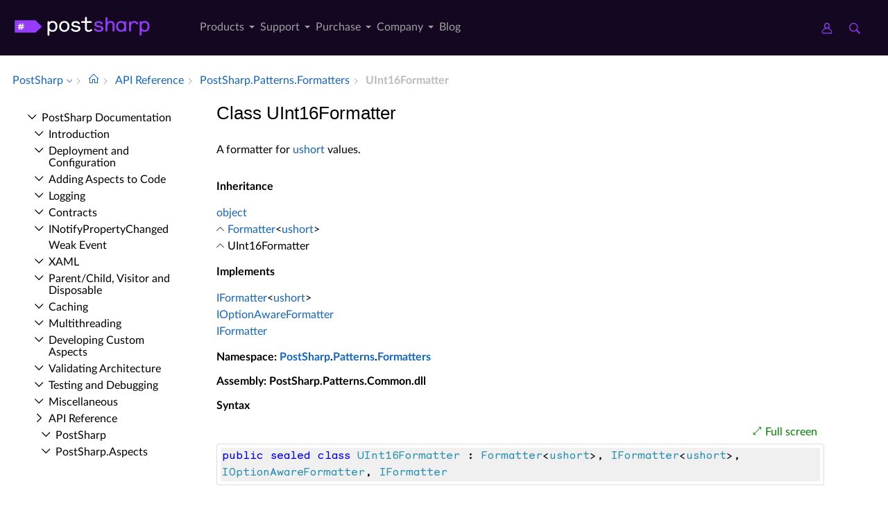

--- FILE ---
content_type: text/html; charset=utf-8
request_url: https://doc.postsharp.net/api/postsharp-patterns-formatters-uint16formatter
body_size: 6882
content:
<!DOCTYPE html><html lang="en" xmlns:h="httpHelper"><head><meta name="helpbrowser:topicid" content="api/postsharp-patterns-formatters-uint16formatter"><meta name="helpbrowser:collection" content="il"><meta http-equiv="X-UA-Compatible" content="IE=edge"><meta name="viewport" content="width=device-width, initial-scale=1"><meta property="og:title" content="UInt16Formatter Class"><meta property="og:type" content="website"><meta name="description" content="A formatter for ushort values. [PostSharp Documentation]"><meta name="og:description" content="A formatter for ushort values."><link rel="shortcut icon" href="/design/favicon.ico"><link rel="stylesheet" href="https://cdn.jsdelivr.net/npm/jquery-ui@1.13.2/themes/base/all.css"><link rel="canonical" href="https://doc.postsharp.net/api/postsharp-patterns-formatters-uint16formatter"><link rel="manifest" href="https://doc.postsharp.net/manifest.webmanifest"><meta charset="utf-8"><meta name="postsharp:uid" content="PostSharp.Patterns.Formatters.UInt16Formatter"><meta name="postsharp:level" content="2"><meta name="postsharp:product" content=""><meta name="postsharp:created-date" content=""><meta name="postsharp:modified-date" content=""><meta name="keywords" content=""><meta http-equiv="X-UA-Compatible" content="IE=edge,chrome=1"><title>UInt16Formatter Class (PostSharp.Patterns.Formatters) · PostSharp Docs
		</title><meta name="viewport" content="width=device-width"><meta name="title" content="Class UInt16Formatter "><link type="text/css" rel="stylesheet" href="https://www.postsharp.net/gulp-bin/subdomain.css"><link type="text/css" rel="stylesheet" href="/design/bundle.css?etag=bc4d3ca3-a594-418c-9661-737b8a4cc043"><script src="/design/lib/highlight.min.js"><!----></script><script>
					var cookieDomain="postsharp.net";
					var collectionName="il";
					
							var collectionUrl="https://doc.postsharp.net";
						
					var searchIndexName = 'postsharpdoc';
					var searchLocalPrefixes = [ "https://doc.postsharp.net/il", "https://doc.postsharp.net" ];
					var matomoSiteId = '1';
					var matomoCustomUrl = 'https://www.postsharp.net/doc';
					var _paq = [];
				</script><script src="https://cdn.jsdelivr.net/npm/jquery@3.7.0/dist/jquery.min.js" defer="defer"><!----></script><script src="https://cdn.jsdelivr.net/npm/jquery-ui@1.13.2/dist/jquery-ui.min.js" defer="defer"><!----></script><script src="https://www.postsharp.net/gulp-bin/subdomain.js" defer="defer"><!----></script><script src="/design/bundle.js?etag=bc4d3ca3-a594-418c-9661-737b8a4cc043" defer="defer"><!----></script></head><body class="noGoldenLayout"><div id="siteHeader" class="header-spacer-2">

<header class="level1 postsharpWeb screen-only">    

    <div class="header">
        <div class="container-fluid">
            <div class="row no-gutters align-items-center menu-level1 pe-lg-25">
                <div class="col-auto" style="width: 250px;">
                    <span>
                        <a class="header__logo postsharp d-block text-hide" href="https://www.postsharp.net/" rel="home" data-submenu="logo">PostSharp Technologies</a>
                    </span>
                </div>
                
               
                <div class="col-auto">
                    
                    <nav>
                        <ul class="d-flex list-unstyled align-items-center header__nav justify-content-between" role="menubar">

                            
                            <li class="d-none d-xl-block  has-dropdown-menu" role="menuitem">
                                <a href="#" data-submenu="n2" class="" title="">
                                    Products
                                    
                                    
                                        
                                    </a>

                                
                                            <div class="header__submenu header__submenu__list header__submenu--n2" role="menu">

                                            
                                                <a class="header__submenu__link  has-dropdown-menu" href="https://www.postsharp.net/metalama" role="menuitem">
                                                    <div>Metalama </div>
                                                    <span>A modern open-source meta-programming framework for code generation, aspect-oriented
                programming, and architecture verification.
            </span>
                                                </a>
                                                
                                                <a class="header__submenu__link  active has-dropdown-menu" href="https://www.postsharp.net/il" role="menuitem">
                                                    <div>PostSharp </div>
                                                    <span>Our original aspect-oriented programming framework based on MSIL rewriting.</span>
                                                </a>
                                                
                                            </div>
                                            
                            </li>
                            
                            <li class="d-none d-xl-block  has-dropdown-menu" role="menuitem">
                                <a href="https://www.postsharp.net/support" data-submenu="n33" class="" title="">
                                    Support
                                    
                                    
                                        
                                    </a>

                                
                                            <div class="header__submenu header__submenu__list header__submenu--n33" role="menu">

                                            
                                                <a class="header__submenu__link " href="https://www.postsharp.net/support" role="menuitem">
                                                    <div>Get Support </div>
                                                    <span>Ask for help or report issues.</span>
                                                </a>
                                                
                                                <a class="header__submenu__link " href="https://www.postsharp.net/support/policies" role="menuitem">
                                                    <div>Support Policies </div>
                                                    <span>Understand our versioning policy, servicing phases, and bug prioritization criteria.
            </span>
                                                </a>
                                                
                                                <a class="header__submenu__link " href="https://www.postsharp.net/support/team-evaluation" role="menuitem">
                                                    <div>Team Trial </div>
                                                    <span>Extend your trial period if the built-in 45-day trial mode is not sufficient.</span>
                                                </a>
                                                
                                                <a class="header__submenu__link " href="https://www.postsharp.net/downloads" role="menuitem">
                                                    <div>Downloads </div>
                                                    <span>Download any build since 2010.</span>
                                                </a>
                                                
                                            </div>
                                            
                            </li>
                            
                            <li class="d-none d-xl-block  has-dropdown-menu" role="menuitem">
                                <a href="#" data-submenu="n47" class="" title="">
                                    Purchase
                                    
                                    
                                        
                                    </a>

                                
                                            <div class="header__submenu header__submenu__list header__submenu--n47" role="menu">

                                            
                                                <a class="header__submenu__link " href="https://www.postsharp.net/pricing/metalama" role="menuitem">
                                                    <div>Metalama </div>
                                                    <span>Purchase new Metalama licenses.</span>
                                                </a>
                                                
                                                <a class="header__submenu__link " href="https://www.postsharp.net/pricing/postsharp" role="menuitem">
                                                    <div>PostSharp </div>
                                                    <span>Purchase new PostSharp licenses.</span>
                                                </a>
                                                
                                                <a class="header__submenu__link " href="https://www.postsharp.net/pricing/faq" role="menuitem">
                                                    <div>FAQ </div>
                                                    <span>
                Most frequently asked questions about pricing and licensing. Answered.
            </span>
                                                </a>
                                                
                                                <a class="header__submenu__link " href="https://www.postsharp.net/account" role="menuitem">
                                                    <div>Subscriptions & Renewals </div>
                                                    <span>Access your online account to see your license keys, entitlements,
                add new users to your subscriptions, or renew them.
            </span>
                                                </a>
                                                
                                            </div>
                                            
                            </li>
                            
                            <li class="d-none d-xl-block  has-dropdown-menu" role="menuitem">
                                <a href="https://www.postsharp.net/company" data-submenu="n53" class="" title="">
                                    Company
                                    
                                    
                                        
                                    </a>

                                
                                            <div class="header__submenu header__submenu__list header__submenu--n53" role="menu">

                                            
                                                <a class="header__submenu__link " href="https://www.postsharp.net/company" role="menuitem">
                                                    <div>About Us </div>
                                                    <span>Our mission and story.</span>
                                                </a>
                                                
                                                <a class="header__submenu__link " href="https://www.postsharp.net/contact" role="menuitem">
                                                    <div>Contact Us </div>
                                                    <span>Addresses and banking information.</span>
                                                </a>
                                                
                                                <a class="header__submenu__link " href="https://www.postsharp.net/customers" role="menuitem">
                                                    <div>Case Studies </div>
                                                    <span>Discover how PostSharp and Metalama are assisting C# developers in enhancing their source
                code quality.
            </span>
                                                </a>
                                                
                                            </div>
                                            
                            </li>
                            
                            <li class="d-none d-xl-block " role="menuitem">
                                <a href="https://blog.postsharp.net" data-submenu="" class="" title="Stay updated with the latest news about Metalama.">
                                    Blog
                                    
                                    
                                        
                                    </a>

                                
                            </li>
                            
                        </ul>
                    </nav>
                    
                </div>

                  <div class="col-auto flex-grow-1"></div>

               
                <div class="col-auto px-0">
                    <a class="icon icon--user" style="margin-right: 20px;" href="https://www.postsharp.net/account" title="Customer Portal">
                        <span class="sr-only">Customer Portal</span>
                    </a>
                    <a class="icon icon--search" href="https://www.postsharp.net/search" title="Search">
                        <span class="sr-only">Search</span>
                    </a>
                </div>
                <div class="col-auto px-25 d-block d-xl-none">
                    <div class="icon icon--menu js-openMenu"></div>
                </div>
                <div class="col-auto w-0 w-md-50" style="padding: 0 10px 0 0"></div>
            </div>
        </div>
    </div>


    <div class="header__mobile">
        <div class="header__mobile__header">
            <div class="row no-gutters align-items-center">
                <div class="col-auto">
                    <a class="header__logo d-block text-hide" href="https://www.postsharp.net/" rel="home">PostSharp</a>
                </div>
                <div class="col-auto ms-auto">
                    <a class="icon icon--searchMobile" href="https://www.postsharp.net/search" title="search">Search</a>
                </div>
                <div class="col-auto ms-15">
                    <div class="icon icon--close js-closeMenu"></div>
                </div>
            </div>
        </div>

        <div class="header__mobile__content">
            <ul class="list-unstyled header__mobile__nav">
                
                <li>
                    <a class="with__child" href="#">Products</a>

                    
                            <ul class="list-unstyled header__mobile__nav">
                            
                            <li>
                            <a class="with__child" href="#">Metalama</a>
                            
                                <ul class="list-unstyled header__mobile__nav">
                                
                                        <li>
                                            <a href="https://www.postsharp.net/metalama" title="Read a compact description of Metalama without leaving this website.">Overview</a>
                                        </li>
                                        
                                        <li>
                                            <a href="https://metalama.net" title="Go to Metalama's main website.">Project Website</a>
                                        </li>
                                        
                                        <li>
                                            <a href="https://doc.metalama.net" title="Access online documentation for Metalama.">Documentation</a>
                                        </li>
                                        
                                        <li>
                                            <a href="https://www.postsharp.net/pricing/metalama" title="See pricing and licensing options for Metalama.">Pricing</a>
                                        </li>
                                        
                                </ul>
                                
                                </li>
                                
                            <li>
                            <a class="with__child" href="#">PostSharp</a>
                            
                                <ul class="list-unstyled header__mobile__nav">
                                
                                        <li>
                                            <a href="https://www.postsharp.net/il" title="Learn about PostSharp.">Overview</a>
                                        </li>
                                        
                                        <li>
                                            <a href="https://www.postsharp.net/il/framework" title="An aspect-oriented framework for .NET.">PostSharp Framework</a>
                                        </li>
                                        
                                        <li>
                                            <a href="https://www.postsharp.net/il/libraries" title="Professionally-built and supported aspect libraries.">PostSharp Libraries</a>
                                        </li>
                                        
                                        <li>
                                            <a href="https://www.postsharp.net/il/essentials" title="A free but limited edition of PostSharp.">PostSharp Essentials</a>
                                        </li>
                                        
                                        <li>
                                            <a href="https://doc.postsharp.net" title="Access online documentation for PostSharp.">Documentation</a>
                                        </li>
                                        
                                        <li>
                                            <a href="https://www.postsharp.net/pricing/postsharp" title="See pricing and licensing options for PostSharp.">Pricing</a>
                                        </li>
                                        
                                </ul>
                                
                                </li>
                                
                            </ul>
                    
                </li>
                
                <li>
                    <a class="with__child" href="#">Support</a>

                    
                            <ul class="list-unstyled header__mobile__nav">
                            
                            <li>
                            <a class="" href="https://www.postsharp.net/support">Get Support</a>
                            
                                </li>
                                
                            <li>
                            <a class="" href="https://www.postsharp.net/support/policies">Support Policies</a>
                            
                                </li>
                                
                            <li>
                            <a class="" href="https://www.postsharp.net/support/team-evaluation">Team Trial</a>
                            
                                </li>
                                
                            <li>
                            <a class="" href="https://www.postsharp.net/downloads">Downloads</a>
                            
                                </li>
                                
                            </ul>
                    
                </li>
                
                <li>
                    <a class="with__child" href="#">Purchase</a>

                    
                            <ul class="list-unstyled header__mobile__nav">
                            
                            <li>
                            <a class="" href="https://www.postsharp.net/pricing/metalama">Metalama</a>
                            
                                </li>
                                
                            <li>
                            <a class="" href="https://www.postsharp.net/pricing/postsharp">PostSharp</a>
                            
                                </li>
                                
                            <li>
                            <a class="" href="https://www.postsharp.net/pricing/faq">FAQ</a>
                            
                                </li>
                                
                            <li>
                            <a class="" href="https://www.postsharp.net/account">Subscriptions & Renewals</a>
                            
                                </li>
                                
                            </ul>
                    
                </li>
                
                <li>
                    <a class="with__child" href="#">Company</a>

                    
                            <ul class="list-unstyled header__mobile__nav">
                            
                            <li>
                            <a class="" href="https://www.postsharp.net/company">About Us</a>
                            
                                </li>
                                
                            <li>
                            <a class="" href="https://www.postsharp.net/contact">Contact Us</a>
                            
                                </li>
                                
                            <li>
                            <a class="" href="https://www.postsharp.net/customers">Case Studies</a>
                            
                                </li>
                                
                            </ul>
                    
                </li>
                
                <li>
                    <a class="" href="https://blog.postsharp.net">Blog</a>

                    
                </li>
                
            </ul>
        </div>
    </div>
</header>




<div class="header-spacer-1"></div>
</div><div id="breadcrum-container" class="ourStyle"><nav aria-label="breadcrum" id="breadcrum" itemscope="itemscope" itemtype="https://schema.org/BreadcrumbList"><a id="currentCollection" class="switcher" href="#" onclick="$('#collectionSwitcher').toggle();$('#currentCollection').toggleClass('expanded');$('#versionSwitcher').hide();return false" title="Switch to a different collection" itemscope="itemscope" itemprop="itemListElement" itemtype="https://schema.org/ListItem"><meta itemprop="position" content="1"><meta itemprop="item" content="https://doc.postsharp.net"><span itemprop="name">PostSharp</span></a><span><ul id="collectionSwitcher" class="switcherMenu" style="display:none;"><li><a href="https://doc.postsharp.net/" class="current">PostSharp</a></li><li><a href="https://doc.metalama.net/">Metalama</a></li></ul></span><span class="separator"></span><a href="/" class="home content-link"><!--Intentionally Empty--></a><span class="separator"></span><a href="/api" class="content-link" itemscope="itemscope" itemprop="itemListElement" itemtype="https://schema.org/ListItem"><meta itemprop="position" content="2"><meta itemprop="item" content="https://doc.postsharp.net/api"><span itemprop="name">API Reference</span></a><span class="separator"></span><a href="/api/postsharp-patterns-formatters" class="content-link" itemscope="itemscope" itemprop="itemListElement" itemtype="https://schema.org/ListItem"><meta itemprop="position" content="3"><meta itemprop="item" content="https://doc.postsharp.net/api/postsharp-patterns-formatters"><span itemprop="name">Post­Sharp.​Patterns.​Formatters</span></a><span class="separator"></span><span class="current" itemscope="itemscope" itemprop="itemListElement" itemtype="https://schema.org/ListItem"><meta itemprop="position" content="4"><span itemprop="name">UInt16Formatter</span></span></nav><div id="layout-buttons"><a id="openSandboxButton" onclick="openSandbox('')" role="button" class="requireSandbox">Open sandbox</a><a id="openNavigationButton" onclick="openNavigation()" role="button" style="display:none" class="">Open navigation</a><a id="focusButton" onclick="toggleFocus()" role="button" class="inactive">Focus</a></div></div><div id="horizontal-container" class="ourStyle"><div id="left-sidebar"><div><nav id="nav"><!--Navigation--><p class="closed node root"><a class="content-link" href="/">Post­Sharp Documentation</a></p><div class="children"><p class="closed node sibling"><a class="content-link" href="/introduction">Introduction</a></p><p class="closed node sibling"><a class="content-link" href="/deploymentconfiguration/deployment-configuration">Deployment and Configuration</a></p><p class="closed node sibling"><a class="content-link" href="/custompatterns/aspects/applying/applying-aspects">Adding Aspects to Code</a></p><p class="closed node sibling"><a class="content-link" href="/logging">Logging</a></p><p class="closed node sibling"><a class="content-link" href="/model/contracts">Contracts</a></p><p class="closed node sibling"><a class="content-link" href="/model/notifypropertychanged/inotifypropertychanged">INotify­Property­Changed</a></p><p class="leaf node sibling"><a class="content-link" href="/model/weakevent/weak-event">Weak Event</a></p><p class="closed node sibling"><a class="content-link" href="/xaml">XAML</a></p><p class="closed node sibling"><a class="content-link" href="/model/aggregatable">Parent/Child, Visitor and Disposable</a></p><p class="closed node sibling"><a class="content-link" href="/caching">Caching</a></p><p class="closed node sibling"><a class="content-link" href="/threading/threading-library">Multithreading</a></p><p class="closed node sibling"><a class="content-link" href="/custompatterns/aspects/custom-aspects">Developing Custom Aspects</a></p><p class="closed node sibling"><a class="content-link" href="/custompatterns/constraints">Validating Architecture</a></p><p class="closed node sibling"><a class="content-link" href="/custompatterns/aspects/testing/testing-aspects">Testing and Debugging</a></p><p class="closed node sibling"><a class="content-link" href="/misc/patterns-misc">Miscellaneous</a></p><p class="open node ancestor"><a class="content-link" href="/api">API Reference</a></p><div class="children"><p class="closed node sibling"><a class="content-link" href="/api/postsharp">Post­Sharp</a></p><p class="closed node sibling"><a class="content-link" href="/api/postsharp-aspects">Post­Sharp.​Aspects</a></p><p class="closed node sibling"><a class="content-link" href="/api/postsharp-aspects-advices">Post­Sharp.​Aspects.​Advices</a></p><p class="closed node sibling"><a class="content-link" href="/api/postsharp-aspects-configuration">Post­Sharp.​Aspects.​Configuration</a></p><p class="closed node sibling"><a class="content-link" href="/api/postsharp-aspects-dependencies">Post­Sharp.​Aspects.​Dependencies</a></p><p class="closed node sibling"><a class="content-link" href="/api/postsharp-aspects-internals">Post­Sharp.​Aspects.​Internals</a></p><p class="closed node sibling"><a class="content-link" href="/api/postsharp-aspects-serialization">Post­Sharp.​Aspects.​Serialization</a></p><p class="closed node sibling"><a class="content-link" href="/api/postsharp-collections">Post­Sharp.​Collections</a></p><p class="closed node sibling"><a class="content-link" href="/api/postsharp-constraints">Post­Sharp.​Constraints</a></p><p class="closed node sibling"><a class="content-link" href="/api/postsharp-extensibility">Post­Sharp.​Extensibility</a></p><p class="closed node sibling"><a class="content-link" href="/api/postsharp-extensibility-buildtimelogging">Post­Sharp.​Extensibility.​Build­Time­Logging</a></p><p class="closed node sibling"><a class="content-link" href="/api/postsharp-patterns">Post­Sharp.​Patterns</a></p><p class="closed node sibling"><a class="content-link" href="/api/postsharp-patterns-caching">Post­Sharp.​Patterns.​Caching</a></p><p class="closed node sibling"><a class="content-link" href="/api/postsharp-patterns-caching-backends">Post­Sharp.​Patterns.​Caching.​Backends</a></p><p class="closed node sibling"><a class="content-link" href="/api/postsharp-patterns-caching-backends-azure">Post­Sharp.​Patterns.​Caching.​Backends.​Azure</a></p><p class="closed node sibling"><a class="content-link" href="/api/postsharp-patterns-caching-backends-redis">Post­Sharp.​Patterns.​Caching.​Backends.​Redis</a></p><p class="closed node sibling"><a class="content-link" href="/api/postsharp-patterns-caching-dependencies">Post­Sharp.​Patterns.​Caching.​Dependencies</a></p><p class="closed node sibling"><a class="content-link" href="/api/postsharp-patterns-caching-formatters">Post­Sharp.​Patterns.​Caching.​Formatters</a></p><p class="closed node sibling"><a class="content-link" href="/api/postsharp-patterns-caching-implementation">Post­Sharp.​Patterns.​Caching.​Implementation</a></p><p class="closed node sibling"><a class="content-link" href="/api/postsharp-patterns-caching-locking">Post­Sharp.​Patterns.​Caching.​Locking</a></p><p class="closed node sibling"><a class="content-link" href="/api/postsharp-patterns-caching-resilience">Post­Sharp.​Patterns.​Caching.​Resilience</a></p><p class="closed node sibling"><a class="content-link" href="/api/postsharp-patterns-caching-serializers">Post­Sharp.​Patterns.​Caching.​Serializers</a></p><p class="closed node sibling"><a class="content-link" href="/api/postsharp-patterns-caching-valueadapters">Post­Sharp.​Patterns.​Caching.​Value­Adapters</a></p><p class="closed node sibling"><a class="content-link" href="/api/postsharp-patterns-collections">Post­Sharp.​Patterns.​Collections</a></p><p class="closed node sibling"><a class="content-link" href="/api/postsharp-patterns-collections-advices">Post­Sharp.​Patterns.​Collections.​Advices</a></p><p class="closed node sibling"><a class="content-link" href="/api/postsharp-patterns-contracts">Post­Sharp.​Patterns.​Contracts</a></p><p class="closed node sibling"><a class="content-link" href="/api/postsharp-patterns-diagnostics">Post­Sharp.​Patterns.​Diagnostics</a></p><p class="closed node sibling"><a class="content-link" href="/api/postsharp-patterns-diagnostics-adapters-aspnetcore">Post­Sharp.​Patterns.​Diagnostics.​Adapters.​Asp­Net­Core</a></p><p class="closed node sibling"><a class="content-link" href="/api/postsharp-patterns-diagnostics-adapters-aspnetframework">Post­Sharp.​Patterns.​Diagnostics.​Adapters.​Asp­Net­Framework</a></p><p class="closed node sibling"><a class="content-link" href="/api/postsharp-patterns-diagnostics-adapters-diagnosticsource">Post­Sharp.​Patterns.​Diagnostics.​Adapters.​Diagnostic­Source</a></p><p class="closed node sibling"><a class="content-link" href="/api/postsharp-patterns-diagnostics-adapters-httpclient">Post­Sharp.​Patterns.​Diagnostics.​Adapters.​Http­Client</a></p><p class="closed node sibling"><a class="content-link" href="/api/postsharp-patterns-diagnostics-audit">Post­Sharp.​Patterns.​Diagnostics.​Audit</a></p><p class="closed node sibling"><a class="content-link" href="/api/postsharp-patterns-diagnostics-backends">Post­Sharp.​Patterns.​Diagnostics.​Backends</a></p><p class="closed node sibling"><a class="content-link" href="/api/postsharp-patterns-diagnostics-backends-applicationinsights">Post­Sharp.​Patterns.​Diagnostics.​Backends.​Application­Insights</a></p><p class="closed node sibling"><a class="content-link" href="/api/postsharp-patterns-diagnostics-backends-audit">Post­Sharp.​Patterns.​Diagnostics.​Backends.​Audit</a></p><p class="closed node sibling"><a class="content-link" href="/api/postsharp-patterns-diagnostics-backends-commonlogging">Post­Sharp.​Patterns.​Diagnostics.​Backends.​Common­Logging</a></p><p class="closed node sibling"><a class="content-link" href="/api/postsharp-patterns-diagnostics-backends-console">Post­Sharp.​Patterns.​Diagnostics.​Backends.​Console</a></p><p class="closed node sibling"><a class="content-link" href="/api/postsharp-patterns-diagnostics-backends-eventsource">Post­Sharp.​Patterns.​Diagnostics.​Backends.​Event­Source</a></p><p class="closed node sibling"><a class="content-link" href="/api/postsharp-patterns-diagnostics-backends-log4net">Post­Sharp.​Patterns.​Diagnostics.​Backends.​Log4Net</a></p><p class="closed node sibling"><a class="content-link" href="/api/postsharp-patterns-diagnostics-backends-microsoft">Post­Sharp.​Patterns.​Diagnostics.​Backends.​Microsoft</a></p><p class="closed node sibling"><a class="content-link" href="/api/postsharp-patterns-diagnostics-backends-multiplexer">Post­Sharp.​Patterns.​Diagnostics.​Backends.​Multiplexer</a></p><p class="closed node sibling"><a class="content-link" href="/api/postsharp-patterns-diagnostics-backends-nlog">Post­Sharp.​Patterns.​Diagnostics.​Backends.​NLog</a></p><p class="closed node sibling"><a class="content-link" href="/api/postsharp-patterns-diagnostics-backends-null">Post­Sharp.​Patterns.​Diagnostics.​Backends.​Null</a></p><p class="closed node sibling"><a class="content-link" href="/api/postsharp-patterns-diagnostics-backends-serilog">Post­Sharp.​Patterns.​Diagnostics.​Backends.​Serilog</a></p><p class="closed node sibling"><a class="content-link" href="/api/postsharp-patterns-diagnostics-backends-trace">Post­Sharp.​Patterns.​Diagnostics.​Backends.​Trace</a></p><p class="closed node sibling"><a class="content-link" href="/api/postsharp-patterns-diagnostics-backends-tracesource">Post­Sharp.​Patterns.​Diagnostics.​Backends.​Trace­Source</a></p><p class="closed node sibling"><a class="content-link" href="/api/postsharp-patterns-diagnostics-contexts">Post­Sharp.​Patterns.​Diagnostics.​Contexts</a></p><p class="closed node sibling"><a class="content-link" href="/api/postsharp-patterns-diagnostics-correlation">Post­Sharp.​Patterns.​Diagnostics.​Correlation</a></p><p class="closed node sibling"><a class="content-link" href="/api/postsharp-patterns-diagnostics-custom">Post­Sharp.​Patterns.​Diagnostics.​Custom</a></p><p class="closed node sibling"><a class="content-link" href="/api/postsharp-patterns-diagnostics-custom-messages">Post­Sharp.​Patterns.​Diagnostics.​Custom.​Messages</a></p><p class="closed node sibling"><a class="content-link" href="/api/postsharp-patterns-diagnostics-formatters">Post­Sharp.​Patterns.​Diagnostics.​Formatters</a></p><p class="closed node sibling"><a class="content-link" href="/api/postsharp-patterns-diagnostics-recordbuilders">Post­Sharp.​Patterns.​Diagnostics.​Record­Builders</a></p><p class="closed node sibling"><a class="content-link" href="/api/postsharp-patterns-diagnostics-threadinginstrumentation">Post­Sharp.​Patterns.​Diagnostics.​Threading­Instrumentation</a></p><p class="closed node sibling"><a class="content-link" href="/api/postsharp-patterns-diagnostics-transactions">Post­Sharp.​Patterns.​Diagnostics.​Transactions</a></p><p class="closed node sibling"><a class="content-link" href="/api/postsharp-patterns-diagnostics-transactions-model">Post­Sharp.​Patterns.​Diagnostics.​Transactions.​Model</a></p><p class="closed node sibling"><a class="content-link" href="/api/postsharp-patterns-dynamicadvising">Post­Sharp.​Patterns.​Dynamic­Advising</a></p><p class="open node ancestor"><a class="content-link" href="/api/postsharp-patterns-formatters">Post­Sharp.​Patterns.​Formatters</a></p><div class="children"><p class="closed node sibling"><a class="content-link" href="/api/postsharp-patterns-formatters-anonymoustypeformatter-1">Anonymous­Type­Formatter&lt;TKind&gt;</a></p><p class="closed node sibling"><a class="content-link" href="/api/postsharp-patterns-formatters-booleanformatter">Boolean­Formatter</a></p><p class="closed node sibling"><a class="content-link" href="/api/postsharp-patterns-formatters-byteformatter">Byte­Formatter</a></p><p class="closed node sibling"><a class="content-link" href="/api/postsharp-patterns-formatters-charformatter">Char­Formatter</a></p><p class="closed node sibling"><a class="content-link" href="/api/postsharp-patterns-formatters-charspan">Char­Span</a></p><p class="closed node sibling"><a class="content-link" href="/api/postsharp-patterns-formatters-defaultformatter-2">Default­Formatter&lt;TRole, TValue&gt;</a></p><p class="closed node sibling"><a class="content-link" href="/api/postsharp-patterns-formatters-enumformatter">Enum­Formatter</a></p><p class="closed node sibling"><a class="content-link" href="/api/postsharp-patterns-formatters-enumformatter-1">Enum­Formatter&lt;T&gt;</a></p><p class="closed node sibling"><a class="content-link" href="/api/postsharp-patterns-formatters-formatter-1">Formatter&lt;T&gt;</a></p><p class="leaf node sibling"><a class="content-link" href="/api/postsharp-patterns-formatters-formatterattributes">Formatter­Attributes</a></p><p class="closed node sibling"><a class="content-link" href="/api/postsharp-patterns-formatters-formatterextensions">Formatter­Extensions</a></p><p class="closed node sibling"><a class="content-link" href="/api/postsharp-patterns-formatters-formatterrepository-1">Formatter­Repository&lt;TRole&gt;</a></p><p class="closed node sibling"><a class="content-link" href="/api/postsharp-patterns-formatters-formattingoptions">Formatting­Options</a></p><p class="closed node sibling"><a class="content-link" href="/api/postsharp-patterns-formatters-formattingrole">Formatting­Role</a></p><p class="closed node sibling"><a class="content-link" href="/api/postsharp-patterns-formatters-iformattable">IFormattable</a></p><p class="closed node sibling"><a class="content-link" href="/api/postsharp-patterns-formatters-iformatter">IFormatter</a></p><p class="closed node sibling"><a class="content-link" href="/api/postsharp-patterns-formatters-iformatter-1">IFormatter&lt;T&gt;</a></p><p class="closed node sibling"><a class="content-link" href="/api/postsharp-patterns-formatters-int16formatter">Int16Formatter</a></p><p class="closed node sibling"><a class="content-link" href="/api/postsharp-patterns-formatters-int32formatter">Int32Formatter</a></p><p class="closed node sibling"><a class="content-link" href="/api/postsharp-patterns-formatters-int64formatter">Int64Formatter</a></p><p class="closed node sibling"><a class="content-link" href="/api/postsharp-patterns-formatters-ioptionawareformatter">IOption­Aware­Formatter</a></p><p class="closed node sibling"><a class="content-link" href="/api/postsharp-patterns-formatters-methodformatter">Method­Formatter</a></p><p class="closed node sibling"><a class="content-link" href="/api/postsharp-patterns-formatters-sbyteformatter">SByte­Formatter</a></p><p class="closed node sibling"><a class="content-link" href="/api/postsharp-patterns-formatters-stringformatter">String­Formatter</a></p><p class="closed node sibling"><a class="content-link" href="/api/postsharp-patterns-formatters-typeformatter">Type­Formatter</a></p><p class="open node self"><a class="content-link" href="/api/postsharp-patterns-formatters-uint16formatter">UInt16Formatter</a></p><div class="children"><p class="leaf node child"><a class="content-link" href="/api/postsharp-patterns-formatters-uint16formatter-instance">Instance</a></p><p class="leaf node child"><a class="content-link" href="/api/postsharp-patterns-formatters-uint16formatter-write">Write</a></p></div><p class="closed node sibling"><a class="content-link" href="/api/postsharp-patterns-formatters-uint32formatter">UInt32Formatter</a></p><p class="closed node sibling"><a class="content-link" href="/api/postsharp-patterns-formatters-uint64formatter">UInt64Formatter</a></p><p class="closed node sibling"><a class="content-link" href="/api/postsharp-patterns-formatters-unsafestring">Unsafe­String</a></p><p class="closed node sibling"><a class="content-link" href="/api/postsharp-patterns-formatters-unsafestringbuilder">Unsafe­String­Builder</a></p><p class="closed node sibling"><a class="content-link" href="/api/postsharp-patterns-formatters-unsafestringbuilderpool">Unsafe­String­Builder­Pool</a></p></div><p class="closed node sibling"><a class="content-link" href="/api/postsharp-patterns-model">Post­Sharp.​Patterns.​Model</a></p><p class="closed node sibling"><a class="content-link" href="/api/postsharp-patterns-model-controls">Post­Sharp.​Patterns.​Model.​Controls</a></p><p class="closed node sibling"><a class="content-link" href="/api/postsharp-patterns-model-typeadapters">Post­Sharp.​Patterns.​Model.​Type­Adapters</a></p><p class="closed node sibling"><a class="content-link" href="/api/postsharp-patterns-recording">Post­Sharp.​Patterns.​Recording</a></p><p class="closed node sibling"><a class="content-link" href="/api/postsharp-patterns-recording-operations">Post­Sharp.​Patterns.​Recording.​Operations</a></p><p class="closed node sibling"><a class="content-link" href="/api/postsharp-patterns-threading">Post­Sharp.​Patterns.​Threading</a></p><p class="closed node sibling"><a class="content-link" href="/api/postsharp-patterns-threading-models">Post­Sharp.​Patterns.​Threading.​Models</a></p><p class="closed node sibling"><a class="content-link" href="/api/postsharp-patterns-utilities">Post­Sharp.​Patterns.​Utilities</a></p><p class="closed node sibling"><a class="content-link" href="/api/postsharp-patterns-xaml">Post­Sharp.​Patterns.​Xaml</a></p><p class="closed node sibling"><a class="content-link" href="/api/postsharp-reflection">Post­Sharp.​Reflection</a></p><p class="closed node sibling"><a class="content-link" href="/api/postsharp-reflection-methodbody">Post­Sharp.​Reflection.​Method­Body</a></p><p class="closed node sibling"><a class="content-link" href="/api/postsharp-serialization">Post­Sharp.​Serialization</a></p></div></div></nav></div></div><div id="main-panel"><main><article itemscope="itemscope" itemtype="https://schema.org/APIReference"><meta itemprop="datePublished" content=""><meta itemprop="dateModified" content=""><div id="content"><header><h1 itemprop="headline">Class UInt16Formatter</h1></header><section itemprop="articleBody"><div class="markdown level0 summary"><p>A formatter for <a class="xref" href="https://learn.microsoft.com/dotnet/api/system.uint16" target="_blank">ushort</a> values.</p>
</div><div class="markdown level0 conceptual"><!--Blank--></div><div class="inheritance">
    <h5 id="ID0EBH">Inheritance</h5>
    <div class="level0"><a class="xref" href="https://learn.microsoft.com/dotnet/api/system.object" target="_blank">object</a></div>
    <div class="level1"><a class="xref content-link" href="postsharp-patterns-formatters-formatter-1">Formatter</a>&lt;<a class="xref" href="https://learn.microsoft.com/dotnet/api/system.uint16" target="_blank">ushort</a>&gt;</div>
    <div class="level2"><span class="xref">UInt16Formatter</span></div>
  </div><div class="implements">
    <h5 id="ID0E4H">Implements</h5>
    <div><a class="xref content-link" href="postsharp-patterns-formatters-iformatter-1">IFormatter</a>&lt;<a class="xref" href="https://learn.microsoft.com/dotnet/api/system.uint16" target="_blank">ushort</a>&gt;</div>
    <div><a class="xref content-link" href="postsharp-patterns-formatters-ioptionawareformatter">IOptionAwareFormatter</a></div>
    <div><a class="xref content-link" href="postsharp-patterns-formatters-iformatter">IFormatter</a></div>
  </div><h6><strong>Namespace</strong>:
			<a href="../api/postsharp" class="content-link">PostSharp</a>.<a href="../api/postsharp-patterns" class="content-link">Patterns</a>.<a href="../api/postsharp-patterns-formatters" class="content-link">Formatters</a></h6><h6><strong>Assembly</strong>: PostSharp.Patterns.Common.dll</h6><h5 id="PostSharp_Patterns_Formatters_UInt16Formatter_syntax">Syntax</h5><div class="codewrapper">
    <div id="ID0ETDAC" class="code-container"><div class="sample-links"><a class="fullscreen" onclick="toggleFullScreen('ID0ETDAC')">Full screen</a></div><pre><code class="lang-csharp hljs">public sealed class UInt16Formatter : Formatter&lt;ushort&gt;, IFormatter&lt;ushort&gt;, IOptionAwareFormatter, IFormatter</code></pre></div>
  </div><h3 id="fields">Fields
</h3><table>
    <thead>
      <tr>
        <th>Name</th>
        <th>Description</th>
      </tr>
    </thead>
    <tbody>
      <tr>
        <td id="PostSharp_Patterns_Formatters_UInt16Formatter_Instance" data-uid="PostSharp.Patterns.Formatters.UInt16Formatter.Instance">
          <a class="xref content-link" href="postsharp-patterns-formatters-uint16formatter-instance">Instance</a>
        </td>
        <td class="markdown level1 summary"><p>The singleton instance of <a class="xref content-link" href="">UInt16Formatter</a>.</p>
</td>
      </tr>
    </tbody>
  </table><h3 id="methods">Methods
</h3><table>
    <thead>
      <tr>
        <th>Name</th>
        <th>Description</th>
      </tr>
    </thead>
    <tbody>
      <tr>
        <td id="PostSharp_Patterns_Formatters_UInt16Formatter_Write_PostSharp_Patterns_Formatters_UnsafeStringBuilder_System_UInt16_" data-uid="PostSharp.Patterns.Formatters.UInt16Formatter.Write(PostSharp.Patterns.Formatters.UnsafeStringBuilder,System.UInt16)">
          <a class="xref content-link" href="postsharp-patterns-formatters-uint16formatter-write#postsharp_patterns_formatters_uint16formatter_write_postsharp_patterns_formatters_unsafestringbuilder_system_uint16_">Write(UnsafeStringBuilder, ushort)</a>
        </td>
        <td class="markdown level1 summary"><p>Appends the description of an object into given <a class="xref content-link" href="postsharp-patterns-formatters-unsafestringbuilder">UnsafeStringBuilder</a> (weakly-typed variant).</p>
</td>
      </tr>
    </tbody>
  </table><h3 id="extensionmethods">Extension Methods</h3><div>
      <a class="xref content-link" href="postsharp-patterns-formatters-formatterextensions-withoptions#postsharp_patterns_formatters_formatterextensions_withoptions_postsharp_patterns_formatters_iformatter_postsharp_patterns_formatters_formattingoptions_">FormatterExtensions.WithOptions(IFormatter, FormattingOptions)</a>
  </div><div>
      <a class="xref content-link" href="postsharp-patterns-formatters-formatterextensions-withoptions#postsharp_patterns_formatters_formatterextensions_withoptions__1_postsharp_patterns_formatters_iformatter___0__postsharp_patterns_formatters_formattingoptions_">FormatterExtensions.WithOptions&lt;T&gt;(IFormatter&lt;T&gt;, FormattingOptions)</a>
  </div></section></div></article></main></div><div id="right-sidebar"><div id="right-toc" class="sticky"><div class="jumps"><p class="title">In this article</p><p class="jump-h3"><a class="content-link" href="#fields">Fields
</a></p><p class="jump-h3"><a class="content-link" href="#methods">Methods
</a></p><p class="jump-h3"><a class="content-link" href="#extensionmethods">Extension Methods</a></p></div></div></div></div><script src="https://analytics.postsharp.net/?domain=postsharp.net&amp;site_id=1" defer="defer" async="async"></script><script defer src="https://static.cloudflareinsights.com/beacon.min.js/vcd15cbe7772f49c399c6a5babf22c1241717689176015" integrity="sha512-ZpsOmlRQV6y907TI0dKBHq9Md29nnaEIPlkf84rnaERnq6zvWvPUqr2ft8M1aS28oN72PdrCzSjY4U6VaAw1EQ==" data-cf-beacon='{"version":"2024.11.0","token":"8467cac085f94bbebf837c7f43684f83","server_timing":{"name":{"cfCacheStatus":true,"cfEdge":true,"cfExtPri":true,"cfL4":true,"cfOrigin":true,"cfSpeedBrain":true},"location_startswith":null}}' crossorigin="anonymous"></script>
<script>(function(){function c(){var b=a.contentDocument||a.contentWindow.document;if(b){var d=b.createElement('script');d.innerHTML="window.__CF$cv$params={r:'9c29a972088d3014',t:'MTc2OTE5NjE2OA=='};var a=document.createElement('script');a.src='/cdn-cgi/challenge-platform/scripts/jsd/main.js';document.getElementsByTagName('head')[0].appendChild(a);";b.getElementsByTagName('head')[0].appendChild(d)}}if(document.body){var a=document.createElement('iframe');a.height=1;a.width=1;a.style.position='absolute';a.style.top=0;a.style.left=0;a.style.border='none';a.style.visibility='hidden';document.body.appendChild(a);if('loading'!==document.readyState)c();else if(window.addEventListener)document.addEventListener('DOMContentLoaded',c);else{var e=document.onreadystatechange||function(){};document.onreadystatechange=function(b){e(b);'loading'!==document.readyState&&(document.onreadystatechange=e,c())}}}})();</script></body></html>